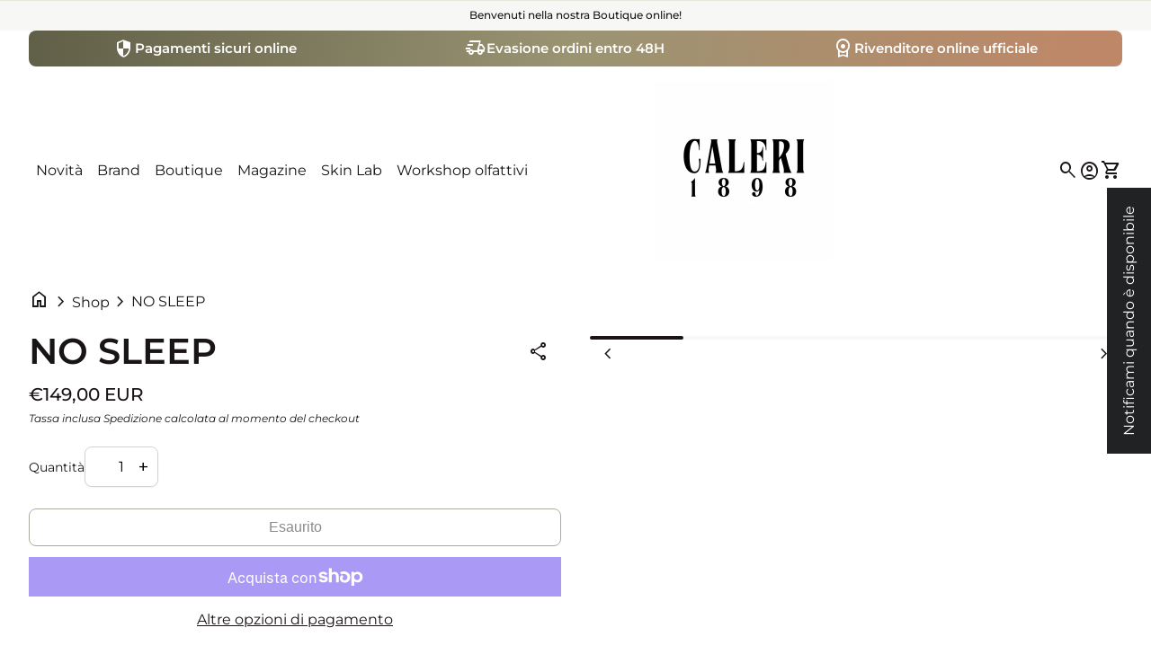

--- FILE ---
content_type: text/javascript
request_url: https://caleri.com/cdn/shop/t/18/assets/section-product-recommendations.js?v=42018026887113671581762977244
body_size: 2950
content:
!function(){"use strict";var e,t={1287:function(e,t,r){r.d(t,{p:function(){return s}});var n=r(4662),i=r(4739);const s=()=>{const e=document.querySelectorAll('form[data-type="add-to-cart-form"]'),t=document.getElementById("main-cart"),r=document.getElementById("mini-cart"),s=document.querySelector("body");e.length&&e.forEach(e=>e.addEventListener("submit",a=>{a.preventDefault(),a.stopPropagation(),a.target.querySelector('button[type="submit"] > span:not(.cart-icon):not(:empty)')&&(a.target.querySelector('button[type="submit"] > span:not(.cart-icon):not(:empty)').textContent=`${cartStrings.addingToCart}`);const o=a.target.querySelector('button[type="submit"]'),c=o.querySelector("span.cart-icon"),l=o.querySelector("svg.loading-icon");s.classList.remove("added-to-cart"),o.classList.add("added"),c.style.display="none",l.style.display="block";const d=(0,n.Dz)("javascript");d.headers["X-Requested-With"]="XMLHttpRequest",delete d.headers["Content-Type"];const u=new FormData(e);u.append("sections","main-cart"),d.body=u,fetch(`${routes.cartAdd}`,d).then(e=>e.json()).then(async e=>{if(e.status){if(i.A.updateMiniCart(!0),c.style.display="inline-flex",l.style.display="none",a.target.querySelector('button[type="submit"] > span:not(.cart-icon):not(:empty)')&&(a.target.querySelector('button[type="submit"] > span:not(.cart-icon):not(:empty)').textContent=`${cartStrings.addToCart}`),"object"==typeof e.description)return Object.entries(e.description).forEach(([e,t])=>{const r=`${t.join(", ")}`;a.target.querySelector(".main-product__error").innerHTML='<span class="icon loaded">error</span><p>'+r+"</p>"});a.target.querySelector(".main-product__error").innerHTML='<span class="icon loaded">error</span><p>'+e.description+"</p>"}else{if("cart"===cartStrings.uxCart)return void(window.location.href=window.routes.cart);if(a.target.querySelector(".main-product__error").innerHTML="",t&&t.classList.add("added"),e.sections&&null!==e.sections["main-cart"])i.A.renderItems((new DOMParser).parseFromString(e.sections["main-cart"],"text/html"));else{const e=`${window.location.pathname}?section_id=main-cart`;fetch(e).then(e=>e.text()).then(e=>{i.A.renderItems((new DOMParser).parseFromString(e,"text/html"))})}"mini-cart"===cartStrings.uxCart&&r&&r.open(),a.target.querySelector('button[type="submit"] > span:not(.cart-icon):not(:empty)')&&(a.target.querySelector('button[type="submit"] > span:not(.cart-icon):not(:empty)').textContent=`${cartStrings.addedToCart}`),o.classList.remove("added"),o.classList.add("successful"),c.style.display="flex",l.style.display="none",s.classList.add("added-to-cart")}}).catch(e=>{console.error("Error:",e)})}))}},4662:function(e,t,r){r.d(t,{Dz:function(){return n},sg:function(){return i}});const n=(e="json")=>({method:"POST",headers:{"Content-Type":"application/json",Accept:`application/${e}`}});function i(e,t){const r=this;let n;return function(){for(var i=arguments.length,s=new Array(i),a=0;a<i;a++)s[a]=arguments[a];clearTimeout(n),n=setTimeout(function(){return e.apply(r,s)},t)}}document.querySelectorAll(".local-scroll").forEach(e=>{e.addEventListener("click",e=>{e.preventDefault(),e.stopPropagation();const t=e.target.getAttribute("href");!function(e,t=0){const r=document.getElementById("nav-wrapper"),n=document.querySelector(".header").getAttribute("data-ux-position"),i=e.getBoundingClientRect().top;window.scrollTo({top:"off"!==n?i+window.scrollY-t+parseFloat(r.style.marginTop):i+window.scrollY-t,behavior:"smooth"})}(document.querySelector(t))})})},4739:function(e,t,r){var n=r(4662);const i=new class{constructor(){this.items=Array.from(document.querySelectorAll(".cart-item")),this.items.forEach(e=>this.manageState(e)),this.selectorsToUpdate=[".cart-summary__header","#cart-total-price","#checkout",".cart-summary__free-shipping"],this.mainCartSelector=".shopify-section.cart",this.miniCart=document.getElementById("mini-cart"),this.itemsContainersSelector=".cart-items-container, .cart__empty, .mini-cart--empty",this.parser=new DOMParser}manageState(e){const t=e.getAttribute("data-variant-id");e.querySelector(".cart-item-delete, .cart-item__remove").addEventListener("click",async()=>{await this.changeCartItem({id:t,quantity:0}),e.remove()});const r=e.querySelector('input[name="quantity"]');if(!r)return;const n=e.querySelector('button[name="plus"]'),i=e.querySelector('button[name="minus"]'),s=e.querySelector('input[name="quantity"]');let a=parseInt(r.value);n.addEventListener("click",()=>{a+=1,r.value=a,this.changeCartItem({id:t,quantity:a})}),i.addEventListener("click",()=>{a-=1,r.value=a,this.changeCartItem({id:t,quantity:a})}),s.addEventListener("change",e=>{parseInt(e.target.value)>0?(a=parseInt(e.target.value),this.changeCartItem({id:t,quantity:a})):s.value=a}),s.addEventListener("keypress",e=>{(8!==e.which&&0!==e.which&&e.which<48||e.which>57)&&e.preventDefault()})}async changeCartItem(e){const t={...(0,n.Dz)(),body:JSON.stringify({line:+e.id,quantity:e.quantity,sections:"main-cart"})};fetch(`${routes.cartChange}`,t).then(e=>e.json()).then(e=>{const t=t=>{const r=this.parser.parseFromString(t,"text/html");if(0===e.item_count){const e=document.querySelector(this.mainCartSelector);e&&(e.innerHTML=r.querySelector(this.mainCartSelector).innerHTML),this.renderElements(r)}else this.renderItems(r)};if(e.sections&&null!==e.sections["main-cart"])t(e.sections["main-cart"]);else{const e=`${window.location.pathname}?section_id=main-cart`;fetch(e).then(e=>e.text()).then(e=>{t(e)})}const r=`${window.location.pathname}?section_id=navigation-main`;fetch(r).then(e=>e.text()).then(t=>{const r=this.parser.parseFromString(t,"text/html");if(0===e.item_count){const e=document.querySelector("#mini-cart");e&&(e.innerHTML=r.querySelector("#mini-cart").innerHTML,e.addEventListeners(),e.querySelectorAll(".icon").forEach(e=>e.classList.add("loaded")))}})}).catch(e=>{console.error(e)})}renderElements(e){this.selectorsToUpdate.forEach(t=>{try{const r=document.querySelectorAll(t),n=e.querySelector(t);r.length&&n&&r.forEach(e=>{n.querySelectorAll(".icon").forEach(e=>e.classList.add("loaded")),e.replaceWith(n.cloneNode(!0))})}catch(e){console.error(`Error updating ${t}`,e)}});const t=e.querySelector(".cart-count");document.querySelectorAll("#cart-open-block .header__icons--cart-open .cart-count").forEach(e=>{t?(e.classList.contains("visually-hidden")&&e.classList.remove("visually-hidden"),e.textContent=t.textContent):e.classList.add("visually-hidden")}),document.querySelector("#cart-open-block .icon").classList.add("loaded")}renderItems(e){this.renderElements(e);const t=Array.from(document.querySelectorAll(this.itemsContainersSelector)),r=e.querySelector(this.itemsContainersSelector);t.forEach(e=>{e&&e.replaceWith(r.cloneNode(!0))}),document.querySelectorAll(".cart-item").forEach(e=>{e.querySelectorAll(".icon").forEach(e=>e.classList.add("loaded")),this.manageState(e)})}updateMiniCart(e){return fetch("/?section_id=main-cart").then(e=>e.text()).then(t=>{this.renderItems((new DOMParser).parseFromString(t,"text/html")),e&&"mini-cart"===cartStrings.uxCart&&this.miniCart&&this.miniCart.open()}).catch(e=>{console.error("Error updating mini cart:",e)})}};window.cartService=i,window.updateMiniCart=(...e)=>i.updateMiniCart(...e),t.A=i,customElements.get("cart-note")||customElements.define("cart-note",class extends HTMLElement{constructor(){super(),this.querySelector("textarea").addEventListener("change",(0,n.sg)(e=>{const t=JSON.stringify({note:e.target.value});fetch(`${routes.cartUpdate}`,{...(0,n.Dz)(),body:t})},300))}})},7207:function(e,t,r){var n=r(9138),i=r(1287);const s=e=>{const t=e.dataset.url;fetch(t).then(e=>e.text()).then(t=>{const r=document.createElement("div");r.innerHTML=t;const s=r.querySelector(".product-recommendations");if(s&&s.innerHTML.trim().length){const t=e.closest(".shopify-section");t.classList.add("u-hide"),e.innerHTML=s.innerHTML,new n.b,(0,i.p)(),setTimeout(()=>{t.classList.remove("u-hide")},1e3)}}).catch(e=>{console.error(e)})},a=document.querySelectorAll(".product-recommendations"),o=new IntersectionObserver((e,t)=>{e.forEach(e=>{e.isIntersecting&&(t.unobserve(e.target),s(e.target))})},{rootMargin:"0px 0px 200px 0px"});a.forEach(e=>{o.observe(e)}),Shopify.designMode&&document.addEventListener("shopify:section:load",()=>{a.forEach(e=>{s(e)})})},9138:function(e,t,r){r.d(t,{b:function(){return n}}),(0,r(2169).kz)();class n{constructor(){this.initializeSwipers(),Shopify.designMode&&document.addEventListener("shopify:section:load",()=>this.initializeSwipers())}initializeSwipers(){document.querySelectorAll("swiper-container").forEach(e=>{e.dataset.mobileSlidesPerView;const t=(e.dataset.desktopSlidesPerView,"0"!==e.dataset.tabletSlidesPerView&&e.dataset.tabletSlidesPerView&&e.dataset.tabletSlidesPerView,"true"===e.dataset.textPagination),r=Number(e.dataset.spaceBetweenMobile)||16,n=Number(e.dataset.spaceBetweenTablet)||32,i=Number(e.dataset.spaceBetweenDesktop)||32,s=e.dataset.mobileLayout||"slider",a=e.dataset.desktopLayout||"slider",o=window.matchMedia("(min-width: 0px) and (max-width: 1023px)"),c=window.matchMedia("(min-width: 1024px)"),l=()=>{e.querySelectorAll("video").forEach(e=>{e.classList.contains("section__wrapper-background")||e.pause()}),Array.from(e.querySelectorAll("swiper-slide")).filter(e=>e.classList.contains("swiper-slide-visible")).forEach(e=>{const t=e.querySelector("video");t&&t.hasAttribute("autoplay")&&t.play()})},d=()=>{const t=e.closest(".slideshow-text-controls__wrapper");if(!t)return;const r=e.swiper.slides[e.swiper.realIndex];if(!r)return;const n=r.getAttribute("data-slide");t.querySelectorAll(".slideshow-text-controls__item").forEach(e=>{e.classList.toggle("active",e.getAttribute("data-slide")===n)})},u=()=>{if(c.matches&&"slider"===a||o.matches&&"slider"===s)if(!e.swiper||e.swiper.destroyed){const s=parseFloat(e.dataset.mobileSlidesPerView)||"auto",a="0"!==e.dataset.tabletSlidesPerView&&e.dataset.tabletSlidesPerView?parseFloat(e.dataset.tabletSlidesPerView):s,o=parseFloat(e.dataset.desktopSlidesPerView)||"auto",c={...e.parentElement?.classList.contains("card__image")?{virtual:{enabled:!0},nested:!0}:{},breakpoints:{0:{slidesPerView:s,spaceBetween:parseInt(r)},768:{slidesPerView:a,spaceBetween:parseInt(n)},1024:{slidesPerView:o,spaceBetween:parseInt(i)}}};Object.assign(e,c),e.addEventListener("swiperafterinit",()=>{const t=e.closest(".shopify-section");t&&t.classList.add("slider-enabled"),setTimeout(()=>{if(!e.swiper)return;const t=e.swiper?.slides?.length||0,r=t<s?t:s,n=t<a?t:a,i=t<o?t:o;e.swiper&&e.swiper.params&&e.swiper.params.breakpoints&&(e.swiper.currentBreakpoint=!1,e.swiper.params.breakpoints[0].slidesPerView=r,e.swiper.params.breakpoints[768].slidesPerView=n,e.swiper.params.breakpoints[992].slidesPerView=i,e.swiper.update(),e.swiper.slideTo(0,0,!1)),l(),(()=>{const t=e.closest(".main-product__media-wrapper")?.querySelector(".swiper-thumbnails .swiper");t&&(Object.assign(t,{direction:"vertical",slidesPerView:"auto",spaceBetween:8,watchSlidesProgress:!0,navigation:{nextEl:".swiper-button-thumbs-next",prevEl:".swiper-button-thumbs-prev"},breakpoints:{0:{direction:"horizontal",slidesPerView:4},768:{direction:"vertical",slidesPerView:"auto"}}}),t.initialize())})()},0)}),e.addEventListener("swiperslidechange",()=>{l(),d()}),e.addEventListener("swiperdestroy",()=>{const t=e.closest(".shopify-section");t&&t.classList.remove("slider-enabled")}),e.addEventListener("swiperlock",()=>{const t=e.closest(".shopify-section");t&&!t.classList.contains("recommended-products")&&setTimeout(()=>{t.querySelectorAll(".grid-content__slider-nav").forEach(e=>{e.style.display="none"})},1)}),e.initialize(),t&&((()=>{if(!t)return;const r=e.closest(".slideshow-text-controls__wrapper");r&&r.querySelectorAll(".slideshow-text-controls__item").forEach(t=>{t.addEventListener("click",()=>{const r=t.getAttribute("data-slide"),n=Array.from(e.swiper.slides).findIndex(e=>e.getAttribute("data-slide")===r);-1!==n&&e.swiper.slideTo(n)})})})(),d())}else e.swiper.update();else if(Object.assign(e),e.initialize(),e.swiper){e.swiper.destroy(!0,!0);const t=e.closest(".shopify-section");t&&t.classList.remove("slider-enabled")}};window.addEventListener("resize",u),u()})}}new n}},r={};function n(e){var i=r[e];if(void 0!==i)return i.exports;var s=r[e]={exports:{}};return t[e](s,s.exports,n),s.exports}n.m=t,e=[],n.O=function(t,r,i,s){if(!r){var a=1/0;for(d=0;d<e.length;d++){r=e[d][0],i=e[d][1],s=e[d][2];for(var o=!0,c=0;c<r.length;c++)(!1&s||a>=s)&&Object.keys(n.O).every(function(e){return n.O[e](r[c])})?r.splice(c--,1):(o=!1,s<a&&(a=s));if(o){e.splice(d--,1);var l=i();void 0!==l&&(t=l)}}return t}s=s||0;for(var d=e.length;d>0&&e[d-1][2]>s;d--)e[d]=e[d-1];e[d]=[r,i,s]},n.d=function(e,t){for(var r in t)n.o(t,r)&&!n.o(e,r)&&Object.defineProperty(e,r,{enumerable:!0,get:t[r]})},n.o=function(e,t){return Object.prototype.hasOwnProperty.call(e,t)},n.j=1157,function(){var e={1157:0,1457:0,1653:0,2325:0,3498:0};n.O.j=function(t){return 0===e[t]};var t=function(t,r){var i,s,a=r[0],o=r[1],c=r[2],l=0;if(a.some(function(t){return 0!==e[t]})){for(i in o)n.o(o,i)&&(n.m[i]=o[i]);if(c)var d=c(n)}for(t&&t(r);l<a.length;l++)s=a[l],n.o(e,s)&&e[s]&&e[s][0](),e[s]=0;return n.O(d)},r=self.webpackChunkworkflow=self.webpackChunkworkflow||[];r.forEach(t.bind(null,0)),r.push=t.bind(null,r.push.bind(r))}();var i=n.O(void 0,[8096],function(){return n(7207)});i=n.O(i)}();

--- FILE ---
content_type: text/javascript
request_url: https://caleri.com/cdn/shop/t/18/assets/base.js?v=70748792369825024861762977244
body_size: 5227
content:
!function(){"use strict";var t={1287:function(t,e,i){i.d(e,{p:function(){return r}});var n=i(4662),a=i(4739);const r=()=>{const t=document.querySelectorAll('form[data-type="add-to-cart-form"]'),e=document.getElementById("main-cart"),i=document.getElementById("mini-cart"),r=document.querySelector("body");t.length&&t.forEach(t=>t.addEventListener("submit",o=>{o.preventDefault(),o.stopPropagation(),o.target.querySelector('button[type="submit"] > span:not(.cart-icon):not(:empty)')&&(o.target.querySelector('button[type="submit"] > span:not(.cart-icon):not(:empty)').textContent=`${cartStrings.addingToCart}`);const s=o.target.querySelector('button[type="submit"]'),c=s.querySelector("span.cart-icon"),l=s.querySelector("svg.loading-icon");r.classList.remove("added-to-cart"),s.classList.add("added"),c.style.display="none",l.style.display="block";const d=(0,n.Dz)("javascript");d.headers["X-Requested-With"]="XMLHttpRequest",delete d.headers["Content-Type"];const u=new FormData(t);u.append("sections","main-cart"),d.body=u,fetch(`${routes.cartAdd}`,d).then(t=>t.json()).then(async t=>{if(t.status){if(a.A.updateMiniCart(!0),c.style.display="inline-flex",l.style.display="none",o.target.querySelector('button[type="submit"] > span:not(.cart-icon):not(:empty)')&&(o.target.querySelector('button[type="submit"] > span:not(.cart-icon):not(:empty)').textContent=`${cartStrings.addToCart}`),"object"==typeof t.description)return Object.entries(t.description).forEach(([t,e])=>{const i=`${e.join(", ")}`;o.target.querySelector(".main-product__error").innerHTML='<span class="icon loaded">error</span><p>'+i+"</p>"});o.target.querySelector(".main-product__error").innerHTML='<span class="icon loaded">error</span><p>'+t.description+"</p>"}else{if("cart"===cartStrings.uxCart)return void(window.location.href=window.routes.cart);if(o.target.querySelector(".main-product__error").innerHTML="",e&&e.classList.add("added"),t.sections&&null!==t.sections["main-cart"])a.A.renderItems((new DOMParser).parseFromString(t.sections["main-cart"],"text/html"));else{const t=`${window.location.pathname}?section_id=main-cart`;fetch(t).then(t=>t.text()).then(t=>{a.A.renderItems((new DOMParser).parseFromString(t,"text/html"))})}"mini-cart"===cartStrings.uxCart&&i&&i.open(),o.target.querySelector('button[type="submit"] > span:not(.cart-icon):not(:empty)')&&(o.target.querySelector('button[type="submit"] > span:not(.cart-icon):not(:empty)').textContent=`${cartStrings.addedToCart}`),s.classList.remove("added"),s.classList.add("successful"),c.style.display="flex",l.style.display="none",r.classList.add("added-to-cart")}}).catch(t=>{console.error("Error:",t)})}))}},4662:function(t,e,i){i.d(e,{Dz:function(){return n},jW:function(){return a},qF:function(){return s},sg:function(){return r}});const n=(t="json")=>({method:"POST",headers:{"Content-Type":"application/json",Accept:`application/${t}`}}),a=(t=!1)=>{const e=window.innerWidth-document.body.offsetWidth,i=document.getElementById("nav-wrapper");t?(document.body.classList.add("no-scroll"),document.body.style.paddingRight=e+"px",i.style.paddingRight=e+"px"):(document.body.classList.remove("no-scroll"),document.body.style.paddingRight="0px",i.style.paddingRight="0px")};function r(t,e){const i=this;let n;return function(){for(var a=arguments.length,r=new Array(a),o=0;o<a;o++)r[o]=arguments[o];clearTimeout(n),n=setTimeout(function(){return t.apply(i,r)},e)}}document.querySelectorAll(".local-scroll").forEach(t=>{t.addEventListener("click",t=>{t.preventDefault(),t.stopPropagation();const e=t.target.getAttribute("href");!function(t,e=0){const i=document.getElementById("nav-wrapper"),n=document.querySelector(".header").getAttribute("data-ux-position"),a=t.getBoundingClientRect().top;window.scrollTo({top:"off"!==n?a+window.scrollY-e+parseFloat(i.style.marginTop):a+window.scrollY-e,behavior:"smooth"})}(document.querySelector(e))})});const o={};function s(t){document.removeEventListener("focusin",o.focusin),document.removeEventListener("focusout",o.focusout),document.removeEventListener("keydown",o.keydown),t&&t.focus()}},4739:function(t,e,i){var n=i(4662);const a=new class{constructor(){this.items=Array.from(document.querySelectorAll(".cart-item")),this.items.forEach(t=>this.manageState(t)),this.selectorsToUpdate=[".cart-summary__header","#cart-total-price","#checkout",".cart-summary__free-shipping"],this.mainCartSelector=".shopify-section.cart",this.miniCart=document.getElementById("mini-cart"),this.itemsContainersSelector=".cart-items-container, .cart__empty, .mini-cart--empty",this.parser=new DOMParser}manageState(t){const e=t.getAttribute("data-variant-id");t.querySelector(".cart-item-delete, .cart-item__remove").addEventListener("click",async()=>{await this.changeCartItem({id:e,quantity:0}),t.remove()});const i=t.querySelector('input[name="quantity"]');if(!i)return;const n=t.querySelector('button[name="plus"]'),a=t.querySelector('button[name="minus"]'),r=t.querySelector('input[name="quantity"]');let o=parseInt(i.value);n.addEventListener("click",()=>{o+=1,i.value=o,this.changeCartItem({id:e,quantity:o})}),a.addEventListener("click",()=>{o-=1,i.value=o,this.changeCartItem({id:e,quantity:o})}),r.addEventListener("change",t=>{parseInt(t.target.value)>0?(o=parseInt(t.target.value),this.changeCartItem({id:e,quantity:o})):r.value=o}),r.addEventListener("keypress",t=>{(8!==t.which&&0!==t.which&&t.which<48||t.which>57)&&t.preventDefault()})}async changeCartItem(t){const e={...(0,n.Dz)(),body:JSON.stringify({line:+t.id,quantity:t.quantity,sections:"main-cart"})};fetch(`${routes.cartChange}`,e).then(t=>t.json()).then(t=>{const e=e=>{const i=this.parser.parseFromString(e,"text/html");if(0===t.item_count){const t=document.querySelector(this.mainCartSelector);t&&(t.innerHTML=i.querySelector(this.mainCartSelector).innerHTML),this.renderElements(i)}else this.renderItems(i)};if(t.sections&&null!==t.sections["main-cart"])e(t.sections["main-cart"]);else{const t=`${window.location.pathname}?section_id=main-cart`;fetch(t).then(t=>t.text()).then(t=>{e(t)})}const i=`${window.location.pathname}?section_id=navigation-main`;fetch(i).then(t=>t.text()).then(e=>{const i=this.parser.parseFromString(e,"text/html");if(0===t.item_count){const t=document.querySelector("#mini-cart");t&&(t.innerHTML=i.querySelector("#mini-cart").innerHTML,t.addEventListeners(),t.querySelectorAll(".icon").forEach(t=>t.classList.add("loaded")))}})}).catch(t=>{console.error(t)})}renderElements(t){this.selectorsToUpdate.forEach(e=>{try{const i=document.querySelectorAll(e),n=t.querySelector(e);i.length&&n&&i.forEach(t=>{n.querySelectorAll(".icon").forEach(t=>t.classList.add("loaded")),t.replaceWith(n.cloneNode(!0))})}catch(t){console.error(`Error updating ${e}`,t)}});const e=t.querySelector(".cart-count");document.querySelectorAll("#cart-open-block .header__icons--cart-open .cart-count").forEach(t=>{e?(t.classList.contains("visually-hidden")&&t.classList.remove("visually-hidden"),t.textContent=e.textContent):t.classList.add("visually-hidden")}),document.querySelector("#cart-open-block .icon").classList.add("loaded")}renderItems(t){this.renderElements(t);const e=Array.from(document.querySelectorAll(this.itemsContainersSelector)),i=t.querySelector(this.itemsContainersSelector);e.forEach(t=>{t&&t.replaceWith(i.cloneNode(!0))}),document.querySelectorAll(".cart-item").forEach(t=>{t.querySelectorAll(".icon").forEach(t=>t.classList.add("loaded")),this.manageState(t)})}updateMiniCart(t){return fetch("/?section_id=main-cart").then(t=>t.text()).then(e=>{this.renderItems((new DOMParser).parseFromString(e,"text/html")),t&&"mini-cart"===cartStrings.uxCart&&this.miniCart&&this.miniCart.open()}).catch(t=>{console.error("Error updating mini cart:",t)})}};window.cartService=a,window.updateMiniCart=(...t)=>a.updateMiniCart(...t),e.A=a,customElements.get("cart-note")||customElements.define("cart-note",class extends HTMLElement{constructor(){super(),this.querySelector("textarea").addEventListener("change",(0,n.sg)(t=>{const e=JSON.stringify({note:t.target.value});fetch(`${routes.cartUpdate}`,{...(0,n.Dz)(),body:e})},300))}})}},e={};function i(n){var a=e[n];if(void 0!==a)return a.exports;var r=e[n]={exports:{}};return t[n](r,r.exports,i),r.exports}i.d=function(t,e){for(var n in e)i.o(e,n)&&!i.o(t,n)&&Object.defineProperty(t,n,{enumerable:!0,get:e[n]})},i.o=function(t,e){return Object.prototype.hasOwnProperty.call(t,e)},function(){var t=i(4662),e=i(1287);document.addEventListener("DOMContentLoaded",function(){document.querySelectorAll(".icon").forEach(t=>{t.classList.add("loaded")}),document.querySelectorAll('a[target="_blank"]').forEach(t=>{t.innerHTML=t.innerHTML+'<span class="visually-hidden"> '+accessibilityNoticeNewTab+"</span>"}),(0,e.p)()}),void 0!==window.BOOMR&&console.log("Built with "+window.BOOMR.themeName+" (https://themes.shopify.com/themes/align/) version "+window.BOOMR.themeVersion+" by Company XYZ (https://companyxyz.io/)."),void 0===window.Shopify&&(window.Shopify={}),Shopify.bind=function(t,e){return function(){return t.apply(e,arguments)}},Shopify.setSelectorByValue=function(t,e){for(var i=0,n=t.options.length;i<n;i++){var a=t.options[i];if(e==a.value||e==a.innerHTML)return t.selectedIndex=i,i}},Shopify.addListener=function(t,e,i){t.addEventListener?t.addEventListener(e,i,!1):t.attachEvent("on"+e,i)},Shopify.postLink=function(t,e){var i=(e=e||{}).method||"post",n=e.parameters||{},a=document.createElement("form");for(var r in a.setAttribute("method",i),a.setAttribute("action",t),n){var o=document.createElement("input");o.setAttribute("type","hidden"),o.setAttribute("name",r),o.setAttribute("value",n[r]),a.appendChild(o)}document.body.appendChild(a),a.submit(),document.body.removeChild(a)},Shopify.CountryProvinceSelector=function(t,e,i){this.countryEl=document.getElementById(t),this.provinceEl=document.getElementById(e),this.provinceContainer=document.getElementById(i.hideElement||e),Shopify.addListener(this.countryEl,"change",Shopify.bind(this.countryHandler,this)),this.initCountry(),this.initProvince()},Shopify.CountryProvinceSelector.prototype={initCountry:function(){var t=this.countryEl.getAttribute("data-default");Shopify.setSelectorByValue(this.countryEl,t),this.countryHandler()},initProvince:function(){var t=this.provinceEl.getAttribute("data-default");t&&this.provinceEl.options.length>0&&Shopify.setSelectorByValue(this.provinceEl,t)},countryHandler:function(t){var e=(a=this.countryEl.options[this.countryEl.selectedIndex]).getAttribute("data-provinces"),i=JSON.parse(e);if(this.clearOptions(this.provinceEl),i&&0==i.length)this.provinceContainer.style.display="none";else{for(var n=0;n<i.length;n++){var a;(a=document.createElement("option")).value=i[n][0],a.innerHTML=i[n][1],this.provinceEl.appendChild(a)}this.provinceContainer.style.display=""}},clearOptions:function(t){for(;t.firstChild;)t.removeChild(t.firstChild)},setOptions:function(t,e){var i=0;for(e.length;i<e.length;i++){var n=document.createElement("option");n.value=e[i],n.innerHTML=e[i],t.appendChild(n)}}},document.querySelectorAll("video").forEach(t=>{t.muted=!0,new IntersectionObserver(e=>{e.forEach(e=>{e.isIntersecting?1==t.autoplay&&t.paused&&t.play().catch(t=>{"AbortError"!==t.name&&console.error("Error playing video:",t)}):t.pause()})},{threshold:0}).observe(t)}),document.querySelectorAll("video.hover-play").forEach(t=>{const e=t.closest(".card");t.pause(),e?(e.addEventListener("mouseenter",()=>{t.play().catch(t=>{"AbortError"!==t.name&&console.error("Error playing video:",t)})}),e.addEventListener("mouseleave",()=>{t.pause()})):(t.addEventListener("mouseenter",()=>{t.play().catch(t=>{"AbortError"!==t.name&&console.error("Error playing video:",t)})}),t.addEventListener("mouseleave",()=>{t.pause()}))});const n=function(){[].slice.call(document.querySelectorAll("video")).forEach(t=>{const e=t.parentElement.querySelector(".figure--video__poster");e&&e.addEventListener("click",()=>{e.classList.add("hidden"),t.play()})});var t=[].slice.call(document.querySelectorAll(".figure--video-external"));if("IntersectionObserver"in window){var e=new IntersectionObserver(function(t,e){t.forEach(function(t){if(t.isIntersecting)"vimeo"==t.target.dataset.type&&fetch("http://vimeo.com/api/v2/video/"+t.target.dataset.id+".json").then(t=>{if(!t.ok)throw new Error(`HTTP error ${t.status}`);return t.json()}).then(e=>{t.target.querySelector(".figure--video__external-poster-image").src=e[0].thumbnail_large}),t.target.addEventListener("click",function(){if(!t.target.querySelector("iframe")){let t=this.dataset.type,e=document.createElement("iframe");e.setAttribute("frameborder","0"),e.setAttribute("allowfullscreen",""),e.setAttribute("allow","autoplay"),"youtube"==t?(e.setAttribute("id","youtube"),e.setAttribute("src","https://www.youtube.com/embed/"+this.dataset.id+this.dataset.videotags+"rel=0&showinfo=0&autoplay=1")):e.setAttribute("src","https://player.vimeo.com/video/"+this.dataset.id+this.dataset.videotags+"rel=0&showinfo=0&autoplay=1"),this.appendChild(e),setTimeout(()=>{this.querySelector(".figure--video__poster").classList.add("hidden")},350)}});else if(t.target.querySelector("iframe")){let i=t.target.dataset.type,n=t.target.querySelectorAll("iframe");if("youtube"==i){var e={event:"command",func:"pauseVideo"};n[0].contentWindow.postMessage(JSON.stringify(e),"*")}else"vimeo"==i&&(e={method:"pause",value:"true"},n[0].contentWindow.postMessage(JSON.stringify(e),"*"))}})});t.forEach(function(t){e.observe(t)})}};n(),window.addEventListener("beforeprint",()=>{const t=document.body.querySelectorAll("details"),e=document.body.querySelectorAll("img");for(let e=0;e<t.length;e++)t[e].open?t[e].dataset.open="1":t[e].setAttribute("open","");for(let t=0;t<e.length;t++)e[t].dataset.open="1"}),window.addEventListener("afterprint",()=>{const t=document.body.querySelectorAll("details");for(let e=0;e<t.length;e++)t[e].dataset.open?t[e].dataset.open="":t[e].removeAttribute("open")}),Shopify.designMode&&document.addEventListener("shopify:section:load",()=>{n(),document.querySelectorAll(".icon").forEach(t=>{t.classList.add("loaded")})});class a extends HTMLElement{constructor(){super(),this.addEventListener("change",t=>{const e=new CustomEvent("variant-update",{detail:{event:t,section:this.dataset.section,product:this.dataset.product,block:this.dataset.block},bubbles:!0});this.dispatchEvent(e)}),document.addEventListener("variant-update",t=>{this.dataset.section===t.detail.section&&this.dataset.product===t.detail.product&&this.dataset.block===t.detail.block&&(t.detail.event.target.closest("variant-selects")!==this&&this.syncSelection(t.detail.event.target),this.onVariantChange())}),this.isCardBasedProductForm=null!==this.closest(".card__content")}connectedCallback(){this.mainProductUniqueIdentifier="main-product-"+this.dataset.product,this.uniqueIdentifier=this.dataset.section+"-"+this.dataset.product+(this.dataset.block?"-"+this.dataset.block:"")}onVariantChange(){this.updateOptions(),this.updateMasterId(),this.currentVariant?(this.updateVariantStatuses(),this.updateImageSwatches(),this.updateMedia(),this.updateURL(),this.updateLinks(),this.renderProductInfo(),this.updateVariantInput(),this.updateAddToCart()):void 0===this.currentVariant&&this.setUnavailable()}syncSelection(t){const{name:e,value:i}=t,n=this.querySelector(`[name="${e}"]`),a=n?.tagName;n&&("SELECT"===a?this.querySelector(`[name="${e}"] [value="${i}"]`).selected=!0:this.querySelector(`[name="${e}"][value="${i}"]`).checked=!0)}updateOptions(){this.options=Array.from(this.querySelectorAll("select, fieldset"),t=>"SELECT"===t.tagName?t.value:"FIELDSET"===t.tagName?Array.from(t.querySelectorAll("input")).find(t=>t.checked)?.value:void 0)}updateMasterId(){this.options.includes(void 0)?this.currentVariant=null:this.currentVariant=this.getVariantData().find(t=>!t.options.map((t,e)=>this.options[e]===t).includes(!1))}updateVariantStatuses(){const t=this.querySelector(":checked").value,e=this.getVariantData().filter(e=>e.options[0]===t);this.getProductVariantSelects().forEach(t=>{const i=t.querySelectorAll("select, fieldset");i.forEach((t,n)=>{if(0===n)return;const a=t.querySelectorAll('input[type="radio"], option'),r=i[n-1].querySelector(":checked").value,o=e.filter(t=>t.available&&t[`option${n}`]===r).map(t=>t[`option${n+1}`]);this.setInputAvailability(a,o)})})}setInputAvailability(t,e){t.forEach(t=>{const i=t.getAttribute("value"),n=e.includes(i);"OPTION"===t.tagName&&(t.innerText=n?i:window.productStrings.unavailable_with_option.replace("[value]",i))})}updateImageSwatches(){this.querySelectorAll("fieldset:has(.image-swatch)").forEach(t=>{const e=t.dataset.optionPosition,i=t.querySelectorAll(".image-swatch");for(const t of i){const i=[...this.options];i[e-1]=t.value;const n=this.getVariantData().find(t=>t.options[0]==i[0]&&t.options[1]==i[1]&&t.options[2]==i[2]);if(!n)continue;const a=t.labels[0],r=a.querySelectorAll("img.variant-image"),o=a.querySelector(`img[data-variant-id="${n.id}"]`),s=a.querySelector(".image_swatch--text_value");r.forEach(t=>{t.classList.add("hidden")}),s.classList.add("u-hide"),o?o.classList.remove("hidden"):s.classList.remove("u-hide")}})}updateMedia(){if(!this.currentVariant)return;if(!this.currentVariant.featured_media)return;const t=document.querySelector(`#gallery-${this.uniqueIdentifier}`),e=t.dataset.variantStyle;if(this.currentVariant.featured_media){const i=this.currentVariant.featured_media.id;if("default"==e)if(t.swiper.initialized){const e=t.swiper.virtual?.slides?.length?t.swiper.virtual.slides:t.swiper.slides,n=Array.from(e).findIndex(t=>t.dataset.id==i);-1!==n&&t.swiper.slideToLoop(n)}else{const e=t.querySelector(`[data-id="${i}"]`);e&&t.prepend(e)}else if("variant"==e){const e=t.querySelector(`[data-id="${i}"]`);e&&(t.firstChild.classList.add("u-hide"),e.classList.remove("u-hide"),t.prepend(e))}const n=document.querySelector(`#sticky-gallery-${this.uniqueIdentifier}`);if(n){const t=n.querySelectorAll(".sticky-add-to-cart__image"),e=this.currentVariant.id;t.forEach(t=>{t.dataset.variantId==e?t.classList.remove("u-hide"):t.classList.add("u-hide")})}}}updateURL(){if("false"===this.dataset.updateUrl)return;const t=`${this.dataset.url}?variant=${this.currentVariant.id}`;window.history.replaceState({},"",t)}updateLinks(){if(!this.isCardBasedProductForm)return;const t=this.closest(".card__content").querySelector(".button--view-product");"A"===t?.tagName&&(t.href=this.dataset.url.split("?")[0]+`?variant=${this.currentVariant.id}`)}updateVariantInput(){document.querySelectorAll(`#form-product-${this.uniqueIdentifier}, #form-product-installment-${this.uniqueIdentifier}`).forEach(t=>{const e=t.querySelector('input[name="id"]');e.value=this.currentVariant.id,e.dispatchEvent(new Event("change",{bubbles:!0}))})}renderProductInfo(){const e=document.getElementById(`price-${this.uniqueIdentifier}`);e&&(e.classList.contains("price--on-sale")?e.querySelectorAll(".price__sale .price-item").forEach(t=>t.classList.add("skeleton-loading")):e.querySelector(".price__regular").classList.add("skeleton-loading"));const i=document.getElementById(`sticky-price-${this.uniqueIdentifier}`);i&&(i.classList.contains("price--on-sale")?i.querySelectorAll(".price__sale .price-item").forEach(t=>t.classList.add("skeleton-loading")):i.querySelector(".price__regular").classList.add("skeleton-loading"));const n=document.getElementById(`pickup-availability-${this.uniqueIdentifier}`);n?.querySelector(".skeleton-loading-wrapper")?.classList.add("skeleton-loading");const a=document.getElementById(`stock-status-${this.uniqueIdentifier}`);a?.classList.add("skeleton-loading");const r=document.getElementById(`pickup-availability-modal-${this.uniqueIdentifier}`);fetch(`${this.dataset.url}?variant=${this.currentVariant.id}`).then(t=>t.text()).then(o=>{const s=(new DOMParser).parseFromString(o,"text/html"),c=s.getElementById(`price-${this.mainProductUniqueIdentifier}`);if(a){const t=s.getElementById(`stock-status-${this.mainProductUniqueIdentifier}`);t?(a.classList.remove("u-invisible"),a.innerHTML=t.innerHTML,a.classList=t.classList):a?.classList.add("u-invisible")}if(c&&e?(e.classList.remove("u-invisible"),e.innerHTML=c.innerHTML,e.classList=c.classList):e?.classList.add("u-invisible"),i){const t=s.getElementById(`sticky-price-${this.mainProductUniqueIdentifier}`);t?(i.classList.remove("u-invisible"),i.innerHTML=t.innerHTML,i.classList=t.classList):i?.classList.add("u-invisible")}if(n){const t=s.getElementById(`pickup-availability-${this.mainProductUniqueIdentifier}`);t&&(n.innerHTML=t.innerHTML,n.classList=t.classList)}if(r){const t=s.getElementById(`pickup-availability-modal-${this.mainProductUniqueIdentifier}`);t&&(r.innerHTML=t.innerHTML)}const l=document.querySelector(".pickup-availability"),d=document.getElementById("overlay"),u=document.getElementById("pickup-availability-open"),h=document.getElementById("pickup-availability-close");u&&document.getElementById("pickup-availability-open").addEventListener("click",function(){l.classList.add("open"),d.classList.add("open"),document.body.classList.add("active","minicart"),(0,t.jW)(!0)}),h&&document.getElementById("pickup-availability-close").addEventListener("click",function(){l.classList.remove("open"),document.body.classList.remove("active","minicart"),(0,t.jW)(!1),overlay.classList.remove("open","overlay--all"),(0,t.qF)(l)})})}updateAddToCart(){const t=document.querySelectorAll(`.form-product-${this.uniqueIdentifier}`);t&&(this.currentVariant.available?t.forEach(t=>{const e=t.querySelector('[name="add"]'),i=t.querySelector('[name="add"] > span:not(.cart-icon)');e&&(e.removeAttribute("disabled"),i.textContent=`${cartStrings.addToCart}`)}):t.forEach(t=>{const e=t.querySelector('[name="add"]'),i=t.querySelector('[name="add"] > span:not(.cart-icon)');e&&(e.setAttribute("disabled","disabled"),i.textContent=`${cartStrings.soldOut}`)}))}setUnavailable(){const t=document.querySelectorAll(`.form-product-${this.uniqueIdentifier}`),e=document.getElementById(`stock-status-${this.uniqueIdentifier}`);t.forEach(t=>{const i=t.querySelector('[name="add"]'),n=t.querySelector('[name="add"] > span:not(.cart-icon)');i&&(n.textContent=`${cartStrings.unavailable}`,i.setAttribute("disabled","disabled"),e&&(e.dataset.state="unavailable"))});const i=document.getElementById(`price-${this.uniqueIdentifier}`),n=document.getElementById(`sticky-price-${this.uniqueIdentifier}`);i&&this.setPriceUnavailable(i),n&&this.setPriceUnavailable(n)}setPriceUnavailable(t){t.classList.remove("price--on-sale"),t.classList.add("price--sold-out"),t.querySelector(".price__regular .price-item.price-item--regular").textContent=window.productStrings.price_unavailable}getVariantData(){return this.variantData=this.variantData||JSON.parse(this.querySelector('[type="application/json"]').textContent),this.variantData}getProductVariantSelects(){return document.querySelectorAll(`variant-selects[data-section="${this.dataset.section}"][data-product="${this.dataset.product}"][data-block="${this.dataset.block}"]`)}}customElements.get("variant-selects")||customElements.define("variant-selects",a);class r{constructor(t){this.el=t,this.summary=t.querySelector("summary"),this.content=t.querySelector(".content"),this.animation=null,this.isClosing=!1,this.isExpanding=!1,this.summary.addEventListener("click",t=>this.onClick(t))}onClick(t){t.preventDefault(),this.el.style.overflow="hidden",this.isClosing||!this.el.open?this.open():(this.isExpanding||this.el.open)&&this.shrink()}shrink(){this.isClosing=!0;const t=`${this.el.offsetHeight}px`,e=`${this.summary.offsetHeight}px`;this.animation&&this.animation.cancel(),this.animation=this.el.animate({height:[t,e]},{duration:400,easing:"ease-out"}),this.animation.onfinish=()=>this.onAnimationFinish(!1),this.animation.oncancel=()=>this.isClosing=!1}open(){this.el.style.height=`${this.el.offsetHeight}px`,this.el.open=!0,window.requestAnimationFrame(()=>this.expand())}expand(){this.isExpanding=!0;const t=`${this.el.offsetHeight}px`,e=`${this.summary.offsetHeight+this.content.offsetHeight}px`;this.animation&&this.animation.cancel(),this.animation=this.el.animate({height:[t,e]},{duration:400,easing:"ease-out"}),this.animation.onfinish=()=>this.onAnimationFinish(!0),this.animation.oncancel=()=>this.isExpanding=!1}onAnimationFinish(t){this.el.open=t,this.animation=null,this.isClosing=!1,this.isExpanding=!1,this.el.style.height=this.el.style.overflow=""}}document.querySelectorAll("details.accordion__wrapper").forEach(t=>{new r(t)})}()}();

--- FILE ---
content_type: text/javascript
request_url: https://caleri.com/cdn/shop/t/18/assets/section-navigation-main.js?v=68657740952895019991762977244
body_size: 3946
content:
!function(){"use strict";var e,t={1567:function(e,t){const i="above-overlay",n=new Set;t.A=class{isClosingTimer=null;attachedElements=new Set;constructor(e=document.querySelector("#main-content")){this.container=e,this.overlay=document.createElement("div"),this.overlay.innerHTML="&nbsp;",this.overlay.classList.add("overlay"),this.overlay.addEventListener("transitionend",e=>{"opacity"!==e.propertyName||this.isOpen||(this.attachedElements&&this.attachedElements.size&&this.attachedElements.forEach(e=>{this.detachElement(e)}),this.afterClosed&&(this.afterClosed(),this.afterClosed=null),this.detachOverlay()),"opacity"===e.propertyName&&this.isOpen&&this.afterOpened&&(this.afterOpened(),this.afterOpened=null)}),n.add(this)}attachOverlay(){this.container.appendChild(this.overlay)}detachOverlay(){this.container.removeChild(this.overlay)}async open({attachElements:e,afterOpened:t,beforeOpened:n}={}){await this.attachOverlay(),this.isClosingTimer&&(clearTimeout(this.isClosingTimer),this.isClosingTimer=null),n&&n(),e&&(e.forEach(e=>{this.attachedElements.add(e)}),this.attachedElements.forEach(e=>{e.classList.add(i)})),requestAnimationFrame(()=>{this.overlay.classList.add("open")}),t&&(this.afterOpened=t)}close({delay:e,beforeClosed:t,afterClosed:i}={}){t&&t(),this.afterClosed=i;const n=()=>{requestAnimationFrame(()=>{this.overlay.classList.remove("open")})};e?this.isClosingTimer=setTimeout(n,e):n()}detachElement(e){this.attachedElements.has(e)&&e.classList.contains(i)&&(e.classList.remove(i),this.attachedElements.delete(e))}get isOpen(){return this.overlay.classList.contains("open")}onClick(e=()=>{}){e&&this.overlay.addEventListener("click",e)}removeOnClick(e=()=>{}){e&&this.overlay.removeEventListener("click",e)}onHover(e=()=>{}){e&&this.overlay.addEventListener("mouseover",t=>{this.isOpen&&e(t)})}}},3030:function(e,t,i){i.d(t,{FZ:function(){return c},ZQ:function(){return n},iF:function(){return r},my:function(){return o}});const n=e=>{let t;if(e.classList.remove("nav--secondary-menu-open"),t=e.classList.contains("nav--mobile")?e.querySelector(".nav--mobile__inner-container"):e.querySelector(".nav__secondary-menu"),window.matchMedia("(max-width: 1023px)").matches){const i=e.querySelector(".nav__main-menu-link--active");i&&i.classList.remove("nav__main-menu-link--active"),e.querySelector(".nav__main-menu-link--active")&&e.querySelector(".nav__main-menu-link--active").classList.remove("nav__main-menu-link--active"),e.querySelectorAll(".nav__secondary-menu__item--animate-in").forEach(e=>{e.classList.remove("nav__secondary-menu__item--animate-in"),e.classList.remove("nav__secondary-menu__item--visible"),t.height="auto"})}},s=(e,t)=>{e?t.classList.add("nav__mobile-dropdown-wrapper--open"):t.classList.remove("nav__mobile-dropdown-wrapper--open")},o=e=>{e.querySelectorAll(".nav__mobile-dropdown-wrapper").forEach(e=>{const t=e.querySelector(".nav__mobile-accordion-opener");t&&t.addEventListener("click",()=>{t.closest(".nav--mobile__column").querySelectorAll(".nav__mobile-dropdown-wrapper").forEach(t=>{t!==e&&t.classList.remove("nav__mobile-dropdown-wrapper--open")}),e.classList.contains("nav__mobile-dropdown-wrapper--open")?s(!1,e):s(!0,e)})})},r=(e,t)=>{const i=e.getAttribute("data-targetmenu"),n=t.querySelector(`#${i}`);e.classList.contains("nav__main-menu-link--active")||(t.querySelectorAll(".nav__main-menu-link:not(.simple)").forEach((e,i)=>{((e,t)=>{e.props.activeMenu=t})(t,i)}),t.querySelectorAll(".nav__main-menu-link").forEach(e=>{e.classList.remove("nav__main-menu-link--active"),e.setAttribute("aria-expanded",!1)}),e.classList.add("nav__main-menu-link--active"),e.setAttribute("aria-expanded",!0),e.parentNode.querySelector(".nav__secondary-navigation-item-content")&&(window.innerHeight-140>e.parentNode.querySelector(".nav__secondary-navigation-item-content").offsetHeight?document.querySelector(".nav--mega_menu .nav__content").style.height=e.parentNode.querySelector(".nav__secondary-navigation-item-content").offsetHeight+80+"px":document.querySelector(".nav--mega_menu .nav__content").style.height=window.innerHeight-140+"px"),t.querySelectorAll(".nav__secondary-menu__item").forEach(e=>{e.classList.remove("nav__secondary-menu__item--animate-in")}),n&&n.classList.add("nav__secondary-menu__item--visible"),setTimeout(()=>{t.querySelectorAll(".nav__secondary-menu__item").forEach(e=>{e!==n?(e.classList.remove("nav__secondary-menu__item--animate-in","nav__secondary-menu__item--visible"),e.setAttribute("aria-hidden","true")):(e.classList.add("nav__secondary-menu__item--visible"),e.setAttribute("aria-hidden","false"),requestAnimationFrame(()=>{e.classList.add("nav__secondary-menu__item--animate-in")}))})},300))};let a=0;const l=document.querySelector(".sticky-subheader"),c=(e,t)=>{const i="fixed"===t,n="hide"===t,s=window.scrollY-e.props.lastScroll,o=document.getElementById("header-spacer"),r=document.querySelector(".sticky-priority");if(e.props.navMargin+=s+a,r&&0===a&&(a=r.offsetHeight),r||(a=0),n&&e.props.navMargin>=e.offsetHeight?(e.classList.remove("header-visible"),e.querySelectorAll("toggletip-engine").forEach(e=>e.isOpen&&e.close())):e.classList.add("header-visible"),e.props.submenuOpen?e.props.navMargin=0:e.props.navMargin=Math.max(0,Math.min(e.props.navMargin,e.offsetHeight)),n&&!e.submenuOpen&&(e.style.marginTop=-e.props.navMargin+"px"),l&&i){e.props.transformAmount=-e.props.navMargin+e.offsetHeight,l.style.top=e.offsetHeight+"px";const t=l.getBoundingClientRect().top===e.getBoundingClientRect().bottom;l.classList.toggle("sticky--stuck",t),e.style.boxShadow=t?"none":""}l&&n&&(l.props.isStuck?(e.props.transformAmount=-e.props.navMargin+e.offsetHeight,e.classList.add("sticky-active"),l.style.marginTop=-e.props.transformAmount+"px",l.style.paddingTop=e.props.transformAmount+"px"):(e.classList.remove("sticky-active"),l.style.marginTop=0,l.style.paddingTop=0));const c=Math.max(0,Math.min(window.scrollY,document.body.offsetHeight-window.innerHeight));e.props.lastScroll=c,0===c?(e.classList.add("reached-top"),o.style.paddingTop=0):(e.classList.remove("reached-top"),o.style.paddingTop=e.offsetHeight+"px")}},4662:function(e,t,i){i.d(t,{My:function(){return r},cH:function(){return l},jW:function(){return n},sg:function(){return a}});const n=(e=!1)=>{const t=window.innerWidth-document.body.offsetWidth,i=document.getElementById("nav-wrapper");e?(document.body.classList.add("no-scroll"),document.body.style.paddingRight=t+"px",i.style.paddingRight=t+"px"):(document.body.classList.remove("no-scroll"),document.body.style.paddingRight="0px",i.style.paddingRight="0px")};let s=()=>{};const o=e=>{"Escape"===e.key&&(s(),window.removeEventListener("keydown",o))},r=(e=!1,t)=>{t&&(s=t),e&&window.addEventListener("keydown",o),e||window.removeEventListener("keydown",o)};function a(e,t){const i=this;let n;return function(){for(var s=arguments.length,o=new Array(s),r=0;r<s;r++)o[r]=arguments[r];clearTimeout(n),n=setTimeout(function(){return e.apply(i,o)},t)}}document.querySelectorAll(".local-scroll").forEach(e=>{e.addEventListener("click",e=>{e.preventDefault(),e.stopPropagation();const t=e.target.getAttribute("href");!function(e,t=0){const i=document.getElementById("nav-wrapper"),n=document.querySelector(".header").getAttribute("data-ux-position"),s=e.getBoundingClientRect().top;window.scrollTo({top:"off"!==n?s+window.scrollY-t+parseFloat(i.style.marginTop):s+window.scrollY-t,behavior:"smooth"})}(document.querySelector(t))})});const l=(e,t=120)=>{const i=e.getBoundingClientRect(),n=document.documentElement;return i.top>=-t&&i.left>=-t&&i.bottom<=(window.innerHeight||n.clientHeight)+t&&i.right<=(window.innerWidth||n.clientWidth)+t}},6673:function(e,t,i){i.d(t,{Q:function(){return c}});var n=i(1567),s=i(4662),o=i(2425);const r=new n.A;class a extends HTMLElement{constructor(){super(),this.headerEl=document.getElementById("nav-wrapper"),this.headerUXPosition=document.querySelector(".header").getAttribute("data-ux-position"),this.predictiveSearch=this.querySelector("predictive-search"),this.mobileView=this.dataset.mobileView?this.dataset.mobileView:"floating",this.isWithinHeader=this.closest("#nav-wrapper"),this.overlayAttachingElements=this.isWithinHeader?[this.headerEl]:[this.closest(".shopify-section"),this.headerEl],this.navigationItemTrigger=this.querySelector("[data-tooltip-trigger]"),this.navigationItemPopover=this.querySelector("[data-tooltip]"),this.arrowElement=this.querySelector("#arrow"),this.spacing=16,this.offset=this.getOffset(),this.navigationItemPopover.addEventListener("click",e=>{e.stopPropagation()}),this.closeOnScroll=this.closeOnScroll.bind(this),this.addEventListener("click",e=>{e.stopPropagation()});const e=this.closest(".shopify-section");e&&e.addEventListener("click",t=>{t.target.closest("toggletip-engine")||l(e)}),this.handleResize=(0,s.sg)(()=>{this.isOpen&&(window.matchMedia("(max-width: 1023px)").matches&&"fullscreen"===this.mobileView?this.updateMobileFullscreen():this.update())},100),this.container=this.closest(".shopify-section")?.querySelector(".section__wrapper")}getOffset(){return window.matchMedia("(max-width: 1023px)").matches?16:8}update(){const e=this.navigationItemTrigger,t=this.navigationItemPopover,i=this.container?.getBoundingClientRect(),n=this.container?.classList.contains("container--full_bleed"),s=window.getComputedStyle(this.container),r=parseInt(s.paddingLeft),a=parseInt(s.paddingRight),l=[(0,o.cY)(this.getOffset()),(0,o.UU)({boundary:"viewport",padding:{left:n?r:i?.left||0,right:n?a:window.innerWidth-(i?.right||window.innerWidth)}}),(0,o.BN)({boundary:"viewport",padding:{left:n?r:i?.left||0,right:n?a:window.innerWidth-(i?.right||window.innerWidth)},alignment:"start"}),(0,o.UE)({element:this.arrowElement}),(0,o.Ej)({apply({availableWidth:e,availableHeight:s}){const o=n?window.innerWidth-(r+a):i?.width>1600?1600:i?.width||Math.min(window.innerWidth,1600);Object.assign(t.style,{maxWidth:`${o}px`,maxHeight:t.classList.contains("tooltip--mobile")?"":"640px",height:t.classList.contains("tooltip--mobile")?`${s}px`:""})},padding:this.spacing,boundary:"viewport"})];(0,o.rD)(e,t,{placement:"bottom-start",middleware:l,boundary:"viewport"}).then(({x:e,y:i,placement:n,middlewareData:s})=>{if(Object.assign(t.style,{left:`${e}px`,top:`${i}px`}),!this.arrowElement)return;const{x:o,y:r}=s.arrow,a={top:"bottom",right:"left",bottom:"top",left:"right"}[n.split("-")[0]];Object.assign(this.arrowElement.style,{left:null!=o?`${o}px`:"",top:null!=r?`${r}px`:"",right:"",bottom:"",[a]:`-${this.spacing}px`})})}updateMobileFullscreen(){Object.assign(this.navigationItemPopover.style,{left:`${this.spacing}px`,top:`${this.spacing}px`,bottom:`${this.spacing}px`})}scrollIntoView(e){if("off"!==this.headerUXPosition){const t=e.getBoundingClientRect();window.scrollTo(t.left,t.top+window.scrollY-this.headerEl.clientHeight)}else e.scrollIntoView()}open(){const e=window.matchMedia("(max-width: 1023px)").matches;this.isOpen||(e?("fullscreen"===this.mobileView?("off"!==this.headerUXPosition&&(this.headerEl.style.marginTop=`-${this.headerEl.clientHeight}px`,this.headerEl.props.lastScroll=window.scrollY,this.headerEl.props.navMargin=this.headerEl.clientHeight),this.navigationItemPopover.removeAttribute("style"),this.updateMobileFullscreen(),r.open({attachElements:[this.closest(".shopify-section")]})):(this.navigationItemPopover.removeAttribute("style"),this.update(),r.open({attachElements:[this.closest(".shopify-section"),this.headerEl]})),(0,s.jW)(!0)):(this.navigationItemPopover.removeAttribute("style"),this.update(),r.open({attachElements:this.overlayAttachingElements}),this.isWithinHeader||setTimeout(()=>{this.scrollIntoView(this.navigationItemPopover)},100),document.addEventListener("scroll",this.closeOnScroll)),this.navigationItemTrigger.setAttribute("open","true"),r.onClick(e=>{this.close()}),this.predictiveSearch&&this.predictiveSearch.open(),(0,s.My)(!0,this.close.bind(this)),window.addEventListener("resize",this.handleResize))}close(e=!1){this.isOpen&&(this.navigationItemTrigger.removeAttribute("open"),Object.assign(this.navigationItemPopover.style,{top:"-9999px",left:"-9999px",visibility:"hidden",opacity:"0",zIndex:"-1"}),e&&this.overlayAttachingElements.forEach(e=>{r.detachElement(e)}),r.close(),this.predictiveSearch&&this.predictiveSearch.close(),(0,s.My)(!1,this.close.bind(this)),window.matchMedia("(max-width: 1023px)").matches?((0,s.jW)(!1),this.headerEl.style.marginTop="0px"):document.removeEventListener("scroll",this.closeOnScroll),window.removeEventListener("resize",this.handleResize))}closeOnScroll(){!(0,s.cH)(this)&&this.isOpen&&this.close()}get isOpen(){return"true"===this.navigationItemTrigger.getAttribute("open")&&r.isOpen}disconnectedCallback(){window.removeEventListener("resize",this.handleResize),this.isOpen&&this.close(!0)}}window.customElements.get("toggletip-engine")||window.customElements.define("toggletip-engine",a);const l=e=>{e.querySelectorAll("toggletip-engine").forEach(e=>e.isOpen&&e.close())},c=(e=!1,t=null)=>{const i=document.querySelectorAll("toggletip-engine");t?i.forEach(i=>i!==t&&i.isOpen&&i.close(e)):i.forEach(t=>t.isOpen&&t.close(e))}},6693:function(e,t,i){var n=i(3030),s=i(6673);class o extends HTMLElement{connectedCallback(){this.headerEl=document.getElementById("nav-wrapper"),this.navigationItems=this.querySelectorAll("toggletip-engine"),this.cartOpenButtons=this.querySelectorAll("button[name='cart-open']"),this.cartDrawer=document.querySelector("drawer-component"),this.ux=this.dataset.ux,this.uxPosition=this.dataset.uxPosition,this.headerEl.props={},this.headerEl.props.navMargin=0,this.headerEl.props.transformAmount=0,this.headerEl.props.lastScroll=window.scrollY,this.headerEl.props.submenuOpen=!1,this.headerEl.props.activeMenu=0,this.resetHeader(),"off"!==this.uxPosition&&"hide"!==this.uxPosition||this.observeStickySubheader(),"off"!==this.uxPosition&&window.addEventListener("scroll",this.handleScroll),this.resetOnResize(),this.handleCartDrawer(),this.enableNavUX()}resetHeader=()=>{this.headerEl.classList.remove("header-visible"),this.headerEl.classList.remove("sticky-active"),this.headerEl.classList.remove("reached-top"),this.headerEl.style.marginTop="",document.getElementById("header-spacer").style.paddingTop=""};handleScroll=()=>{(0,n.FZ)(this.headerEl,this.uxPosition)};enableNavUX(){"fixed"===this.uxPosition?this.headerEl.classList.add("sticky"):this.headerEl.classList.remove("sticky"),"click"===this.ux?(this.navigationItems.forEach(e=>{e.addEventListener("click",t=>{t.stopPropagation(),e.isOpen?(0,s.Q)(!1):((0,s.Q)(!0,e),e.open())})}),this.closest(".shopify-section").addEventListener("click",()=>{(0,s.Q)()})):this.navigationItems.forEach(e=>{const t=e.querySelector(".search-trigger"),i=e.querySelector(".menu-trigger");if(t||i)e.addEventListener("click",t=>{t.stopPropagation(),e.isOpen?(0,s.Q)(!1):((0,s.Q)(!0,e),e.open())});else{e.addEventListener("mouseenter",()=>{(0,s.Q)(!0,e),e.open()}),e.addEventListener("mouseleave",()=>{e.close()});const t=e.querySelector("[data-tooltip]");t&&e.handleDropdownEnter&&e.handleDropdownLeave&&(t.addEventListener("mouseenter",()=>{e.handleDropdownEnter()}),t.addEventListener("mouseleave",()=>{e.handleDropdownLeave()}))}}),this.querySelectorAll(".nav").forEach(e=>{(0,n.ZQ)(e)}),this.querySelectorAll(".nav").forEach(e=>{e.props={};const t=e.querySelector(".nav__main-menu-link"),i=t?.parentNode.querySelector(".nav__secondary-menu__item"),s=this.querySelector(".nav--multilevel .nav__content");if(i&&s){const e=i.getBoundingClientRect().height;s.style.height=e+"px"}e.querySelectorAll(".nav__main-menu-link").forEach((t,i)=>{window.matchMedia("(hover: hover)").matches&&window.matchMedia("(min-width: 1024px)").matches&&t.addEventListener("mouseover",()=>{(0,n.iF)(t,e)}),t.addEventListener("focus",()=>{(0,n.iF)(t,e)}),t.addEventListener("click",()=>{e.classList.add("nav--secondary-menu-open"),(0,n.iF)(t,e);const i=t.getAttribute("data-targetmenu"),s=(e.querySelector(`#${i}`),e.querySelector(".nav--mobile__inner-container"));if(e.classList.contains("nav--mobile")){const t=s||e.querySelector(".container");t&&requestAnimationFrame(()=>{t.scrollTop=0,t.scrollLeft=0,"function"==typeof t.scrollTo&&t.scrollTo({top:0,left:0,behavior:"auto"})})}})}),e.querySelectorAll(".nav__secondary-menu__close").forEach(t=>{t.addEventListener("click",()=>{(0,n.ZQ)(e)})}),(0,n.my)(e,!0)})}observeStickySubheader(){const e=document.querySelector(".sticky-subheader");e&&(e.props={isStuck:!1},new IntersectionObserver(([e])=>{const t=e.intersectionRatio<1;e.target.classList.toggle("sticky--stuck",t),e.target.props.isStuck!==t&&(e.target.props.isStuck=t)},{threshold:[1]}).observe(e))}resetOnResize(){const e=window.matchMedia("(max-width: 1024px)");e.addEventListener("change",()=>{(0,s.Q)(),e.matches&&(this.headerEl.style.marginTop=0,this.headerEl.props.navMargin=0)})}handleCartDrawer(){this.cartOpenButtons&&this.cartOpenButtons.forEach(e=>{e.addEventListener("click",()=>{(0,s.Q)(!0),this.cartDrawer.open()})})}disconnectedCallback(){"off"!==this.uxPosition&&window.removeEventListener("scroll",this.handleScroll)}}window.customElements.get("main-nav")||window.customElements.define("main-nav",o)}},i={};function n(e){var s=i[e];if(void 0!==s)return s.exports;var o=i[e]={exports:{}};return t[e](o,o.exports,n),o.exports}n.m=t,e=[],n.O=function(t,i,s,o){if(!i){var r=1/0;for(d=0;d<e.length;d++){i=e[d][0],s=e[d][1],o=e[d][2];for(var a=!0,l=0;l<i.length;l++)(!1&o||r>=o)&&Object.keys(n.O).every(function(e){return n.O[e](i[l])})?i.splice(l--,1):(a=!1,o<r&&(r=o));if(a){e.splice(d--,1);var c=s();void 0!==c&&(t=c)}}return t}o=o||0;for(var d=e.length;d>0&&e[d-1][2]>o;d--)e[d]=e[d-1];e[d]=[i,s,o]},n.d=function(e,t){for(var i in t)n.o(t,i)&&!n.o(e,i)&&Object.defineProperty(e,i,{enumerable:!0,get:t[i]})},n.o=function(e,t){return Object.prototype.hasOwnProperty.call(e,t)},n.j=335,function(){var e={335:0,1362:0,1457:0,4841:0,5764:0};n.O.j=function(t){return 0===e[t]};var t=function(t,i){var s,o,r=i[0],a=i[1],l=i[2],c=0;if(r.some(function(t){return 0!==e[t]})){for(s in a)n.o(a,s)&&(n.m[s]=a[s]);if(l)var d=l(n)}for(t&&t(i);c<r.length;c++)o=r[c],n.o(e,o)&&e[o]&&e[o][0](),e[o]=0;return n.O(d)},i=self.webpackChunkworkflow=self.webpackChunkworkflow||[];i.forEach(t.bind(null,0)),i.push=t.bind(null,i.push.bind(i))}();var s=n.O(void 0,[8096],function(){return n(6693)});s=n.O(s)}();